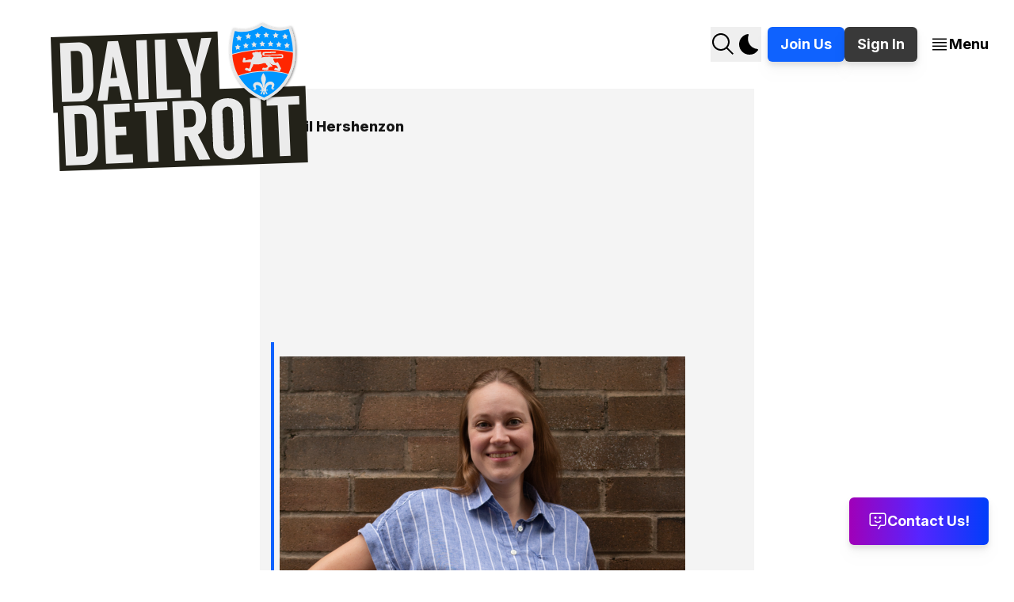

--- FILE ---
content_type: text/html; charset=utf-8
request_url: https://www.dailydetroit.com/tag/gail-hershenzon/
body_size: 16448
content:
<!DOCTYPE html>
<html class="not-ready" lang="en">

<head>
    <meta charset="utf-8">
    <meta name="viewport" content="width=device-width, initial-scale=1">
    <title>Gail Hershenzon - Daily Detroit</title>
    <link rel="stylesheet" href="https://www.dailydetroit.com/assets/css/index.css?v=bbbeaab2ec">

    <link rel="icon" href="https://www.dailydetroit.com/content/images/size/w256h256/2024/07/shield-icon-for-website.png" type="image/png">
    <link rel="canonical" href="https://www.dailydetroit.com/tag/gail-hershenzon/">
    <meta name="referrer" content="no-referrer-when-downgrade">
    
    <meta property="og:site_name" content="Daily Detroit">
    <meta property="og:type" content="website">
    <meta property="og:title" content="Gail Hershenzon - Daily Detroit">
    <meta property="og:url" content="https://www.dailydetroit.com/tag/gail-hershenzon/">
    <meta property="og:image" content="https://www.dailydetroit.com/content/images/size/w1200/2024/02/daily-detroit-top-logo-2.png">
    <meta property="article:publisher" content="https://www.facebook.com/thedailydetroit">
    <meta name="twitter:card" content="summary_large_image">
    <meta name="twitter:title" content="Gail Hershenzon - Daily Detroit">
    <meta name="twitter:url" content="https://www.dailydetroit.com/tag/gail-hershenzon/">
    <meta name="twitter:image" content="https://www.dailydetroit.com/content/images/size/w1200/2024/02/daily-detroit-top-logo-2.png">
    <meta property="og:image:width" content="1200">
    <meta property="og:image:height" content="756">
    
    <script type="application/ld+json">
{
    "@context": "https://schema.org",
    "@type": "Series",
    "publisher": {
        "@type": "Organization",
        "name": "Daily Detroit",
        "url": "https://www.dailydetroit.com/",
        "logo": {
            "@type": "ImageObject",
            "url": "https://www.dailydetroit.com/content/images/2024/07/daily-detroit-centered-shield-header-july.png"
        }
    },
    "url": "https://www.dailydetroit.com/tag/gail-hershenzon/",
    "name": "Gail Hershenzon",
    "mainEntityOfPage": "https://www.dailydetroit.com/tag/gail-hershenzon/"
}
    </script>

    <meta name="generator" content="Ghost 6.12">
    <link rel="alternate" type="application/rss+xml" title="Daily Detroit" href="https://www.dailydetroit.com/rss/">
    <script defer src="https://cdn.jsdelivr.net/ghost/portal@~2.56/umd/portal.min.js" data-i18n="true" data-ghost="https://www.dailydetroit.com/" data-key="0b46ac3db24b53b23af5ccb578" data-api="https://daily-detroit.ghost.io/ghost/api/content/" data-locale="en" crossorigin="anonymous"></script><style id="gh-members-styles">.gh-post-upgrade-cta-content,
.gh-post-upgrade-cta {
    display: flex;
    flex-direction: column;
    align-items: center;
    font-family: -apple-system, BlinkMacSystemFont, 'Segoe UI', Roboto, Oxygen, Ubuntu, Cantarell, 'Open Sans', 'Helvetica Neue', sans-serif;
    text-align: center;
    width: 100%;
    color: #ffffff;
    font-size: 16px;
}

.gh-post-upgrade-cta-content {
    border-radius: 8px;
    padding: 40px 4vw;
}

.gh-post-upgrade-cta h2 {
    color: #ffffff;
    font-size: 28px;
    letter-spacing: -0.2px;
    margin: 0;
    padding: 0;
}

.gh-post-upgrade-cta p {
    margin: 20px 0 0;
    padding: 0;
}

.gh-post-upgrade-cta small {
    font-size: 16px;
    letter-spacing: -0.2px;
}

.gh-post-upgrade-cta a {
    color: #ffffff;
    cursor: pointer;
    font-weight: 500;
    box-shadow: none;
    text-decoration: underline;
}

.gh-post-upgrade-cta a:hover {
    color: #ffffff;
    opacity: 0.8;
    box-shadow: none;
    text-decoration: underline;
}

.gh-post-upgrade-cta a.gh-btn {
    display: block;
    background: #ffffff;
    text-decoration: none;
    margin: 28px 0 0;
    padding: 8px 18px;
    border-radius: 4px;
    font-size: 16px;
    font-weight: 600;
}

.gh-post-upgrade-cta a.gh-btn:hover {
    opacity: 0.92;
}</style>
    <script defer src="https://cdn.jsdelivr.net/ghost/sodo-search@~1.8/umd/sodo-search.min.js" data-key="0b46ac3db24b53b23af5ccb578" data-styles="https://cdn.jsdelivr.net/ghost/sodo-search@~1.8/umd/main.css" data-sodo-search="https://daily-detroit.ghost.io/" data-locale="en" crossorigin="anonymous"></script>
    
    <link href="https://www.dailydetroit.com/webmentions/receive/" rel="webmention">
    <script defer src="/public/cards.min.js?v=bbbeaab2ec"></script>
    <link rel="stylesheet" type="text/css" href="/public/cards.min.css?v=bbbeaab2ec">
    <script defer src="/public/comment-counts.min.js?v=bbbeaab2ec" data-ghost-comments-counts-api="https://www.dailydetroit.com/members/api/comments/counts/"></script>
    <script defer src="/public/member-attribution.min.js?v=bbbeaab2ec"></script>
    <script defer src="/public/ghost-stats.min.js?v=bbbeaab2ec" data-stringify-payload="false" data-datasource="analytics_events" data-storage="localStorage" data-host="https://www.dailydetroit.com/.ghost/analytics/api/v1/page_hit"  tb_site_uuid="47f528d4-7214-4519-b2b2-26249e48460d" tb_post_uuid="undefined" tb_post_type="null" tb_member_uuid="undefined" tb_member_status="undefined"></script><style>:root {--ghost-accent-color: #3270B6;}</style>
    <!-- Google tag (gtag.js) -->
<script async src="https://www.googletagmanager.com/gtag/js?id=G-V8VHZ55X7N"></script>
<script>
  window.dataLayer = window.dataLayer || [];
  function gtag(){dataLayer.push(arguments);}
  gtag('js', new Date());

  gtag('config', 'G-V8VHZ55X7N');
</script>
<script defer src="https://cloud.umami.is/script.js" data-website-id="231f9913-37a6-4902-a47d-72c1fec5b343"></script>
</head>

<body class="duration-slow-02 ease-in-out transition-colors tag-template tag-gail-hershenzon">

    <div data-site-overlay-menu id="site-menu-overlay" class="-translate-y-[150%] transition-transform duration-slow-01 ease-in bg-light-background dark:bg-dark-background fixed top-0 bottom-0 left-0 right-0 overflow-y-auto z-[1100]">
        <div class="carbon-grid">
            <div class="col-span-full">
                <div class="flex items-center justify-between py-8 w-full">
                    <button data-close-site-overlay-menu id="btn-site-menu-overlay-close" aria-label="Close this menu">
                        <svg class="icon--close large-icon fill-black dark:fill-white" xmlns="http://www.w3.org/2000/svg" viewBox="0 0 32 32">
                            <polygon points="17.4141 16 24 9.4141 22.5859 8 16 14.5859 9.4143 8 8 9.4141 14.5859 16 8 22.5859 9.4143 24 16 17.4141 22.5859 24 24 22.5859 17.4141 16"/>
                        </svg>
                    </button>

                    <div class="gap-3 flex">
                        <button aria-label="Search this site" data-ghost-search>
    <svg id="icon--search" class="large-icon fill-black dark:fill-white" xmlns="http://www.w3.org/2000/svg" viewBox="0 0 32 32">
        <g transform="translate(0,0)">
            <path d="M29,27.5859l-7.5521-7.5521a11.0177,11.0177,0,1,0-1.4141,1.4141L27.5859,29ZM4,13a9,9,0,1,1,9,9A9.01,9.01,0,0,1,4,13Z"/>
        </g>
    </svg>
</button>
<button data-toggle-site-theme class="mr-3" aria-label="Change color theme">
    <svg id="icon--sun-filled" class="hidden dark:block large-icon fill-white" xmlns="http://www.w3.org/2000/svg" viewBox="0 0 32 32">
        <rect x="15" y="2" width="2" height="5"/>
        <rect x="21.6675" y="6.8536" width="4.958" height="1.9998" transform="translate(1.5191 19.3744) rotate(-45)"/>
        <rect x="25" y="15" width="5" height="2"/>
        <rect x="23.1466" y="21.6675" width="1.9998" height="4.958" transform="translate(-10.0018 24.1465) rotate(-45)"/>
        <rect x="15" y="25" width="2" height="5"/>
        <rect x="5.3745" y="23.1466" width="4.958" height="1.9998" transform="translate(-14.7739 12.6256) rotate(-45)"/>
        <rect x="2" y="15" width="5" height="2"/>
        <rect x="6.8536" y="5.3745" width="1.9998" height="4.958" transform="translate(-3.253 7.8535) rotate(-45)"/>
        <path d="M16,10a6,6,0,1,0,6,6,6,6,0,0,0-6-6Z"/>
    </svg>
    <svg id="icon--moon-filled" class="block dark:hidden fill-black large-icon" xmlns="http://www.w3.org/2000/svg" viewBox="0 0 32 32">
        <path d="M14.98,3a1.0024,1.0024,0,0,0-.1746.0156A13.0959,13.0959,0,0,0,16.63,28.9973c.1641.006.3282,0,.4909,0a13.0724,13.0724,0,0,0,10.702-5.5556,1.0094,1.0094,0,0,0-.7833-1.5644A13.08,13.08,0,0,1,15.8892,4.38,1.0149,1.0149,0,0,0,14.98,3Z"/>
    </svg>
</button>
    <a href="https://www.patreon.com/dailydetroit" rel="noreferrer" class="btn btn-small btn-primary">
        <span>Join Us</span>
    </a>
        <a href="#/portal/signin" data-portal="signin" class="btn btn-small btn-secondary">
            <span>Sign In</span>
        </a>
                    </div>
                </div>
            </div>
        </div>
        <div class="container-lg homepage-typography flex flex-col gap-7 mb-7">
            <div class="flex flex-col gap-7">
    <div class="flex flex-row gap-5 md:gap-7 items-end flex-wrap">
    <a class="!text-light-text-primary dark:!text-dark-text-primary standout-text link-themed" href="https://www.dailydetroit.com/about/">
        <span>About</span>
    </a>
    <a class="!text-light-text-primary dark:!text-dark-text-primary standout-text link-themed" href="https://www.dailydetroit.com/podcast/">
        <span>Podcast</span>
    </a>
    <a class="!text-light-text-primary dark:!text-dark-text-primary standout-text link-themed" href="https://www.dailydetroit.com/newsletter/">
        <span>Newsletter</span>
    </a>
    <a class="!text-light-text-primary dark:!text-dark-text-primary standout-text link-themed" href="https://www.dailydetroit.com/contributors/">
        <span>Contributors</span>
    </a>
    <a class="!text-light-text-primary dark:!text-dark-text-primary standout-text link-themed" href="https://www.dailydetroit.com/support/">
        <span>Support</span>
    </a>
    <a class="!text-light-text-primary dark:!text-dark-text-primary standout-text link-themed" href="https://www.patreon.com/dailydetroit" rel="noreferrer">
        <span>Join Us</span>
    </a>
</div>


    <div class="flex flex-row gap-5 flex-wrap items-center">
    <a class="flex gap-3 items-center !text-black dark:!text-white" href="https://lnk.to/dailydetroitonapple" rel="noreferrer">
        <svg class="icon--apple-podcasts fill-[#7335d5] large-icon" xmlns="http://www.w3.org/2000/svg" viewBox="0 0 32 32">
            <path fill-rule="evenodd" clip-rule="evenodd" d="M27.528 24.8C27.296 25.392 26.76 26.224 25.992 26.816C25.552 27.152 25.024 27.48 24.304 27.696C23.536 27.928 22.584 28 21.4 28H10.6C9.416 28 8.472 27.92 7.696 27.696C6.976 27.48 6.448 27.16 6.008 26.816C5.248 26.232 4.704 25.392 4.472 24.8C4.008 23.608 4 22.256 4 21.4V10.6C4 9.744 4.008 8.392 4.472 7.2C4.704 6.608 5.24 5.776 6.008 5.184C6.448 4.848 6.976 4.52 7.696 4.304C8.472 4.08 9.416 4 10.6 4H21.4C22.584 4 23.528 4.08 24.304 4.304C25.024 4.52 25.552 4.84 25.992 5.184C26.752 5.768 27.296 6.608 27.528 7.2C28 8.392 28 9.752 28 10.6V21.4C28 22.256 27.992 23.608 27.528 24.8ZM18.056 18.488C18.024 18.2 17.928 17.992 17.736 17.8C17.376 17.424 16.744 17.176 16 17.176C15.256 17.176 14.624 17.416 14.264 17.8C14.08 18 13.976 18.2 13.944 18.488C13.8802 19.0459 13.9197 19.5244 13.9833 20.2954L13.984 20.304C14.048 21.04 14.168 22.024 14.32 23.016C14.432 23.728 14.52 24.112 14.6 24.384C14.736 24.832 15.224 25.216 16 25.216C16.776 25.216 17.272 24.824 17.4 24.384C17.48 24.112 17.568 23.728 17.68 23.016C17.832 22.016 17.952 21.04 18.016 20.304C18.088 19.528 18.12 19.048 18.056 18.488ZM16 16.376C17.088 16.376 17.968 15.496 17.968 14.408C17.968 13.328 17.088 12.44 16 12.44C14.912 12.44 14.032 13.32 14.032 14.408C14.032 15.496 14.912 16.376 16 16.376ZM15.976 6.656C11.384 6.672 7.62401 10.4 7.56001 14.992C7.51201 18.712 9.88801 21.896 13.208 23.064C13.288 23.096 13.368 23.024 13.36 22.944C13.3467 22.848 13.3325 22.752 13.3182 22.656C13.2898 22.464 13.2613 22.272 13.24 22.08C13.224 21.976 13.16 21.896 13.072 21.848C10.448 20.704 8.61601 18.072 8.64801 15.024C8.68801 11.024 11.952 7.768 15.944 7.736C20.032 7.704 23.368 11.016 23.368 15.096C23.368 18.112 21.544 20.704 18.944 21.848C18.848 21.888 18.784 21.976 18.776 22.08L18.656 22.944C18.64 23.032 18.728 23.096 18.808 23.064C22.096 21.912 24.456 18.776 24.456 15.096C24.44 10.44 20.64 6.648 15.976 6.656ZM10.352 15.032C10.392 12.04 12.792 9.568 15.784 9.456C19 9.328 21.664 11.912 21.656 15.096C21.656 17.032 20.672 18.752 19.184 19.768C19.104 19.824 19 19.76 19.008 19.672C19.024 19.328 19.032 19.024 19.016 18.712C19.016 18.608 19.056 18.512 19.128 18.44C20.016 17.6 20.576 16.416 20.576 15.104C20.576 12.528 18.432 10.432 15.824 10.536C13.424 10.632 11.496 12.584 11.432 14.984C11.4 16.344 11.96 17.576 12.88 18.44C12.96 18.512 13 18.608 12.992 18.712C12.976 19.032 12.976 19.336 13 19.68C13 19.768 12.896 19.824 12.824 19.776C11.312 18.744 10.328 17 10.352 15.032Z"/>
        </svg>
        <span class="hidden lg:block font-medium">Apple Podcasts</span>
    </a>
    <a class="flex gap-3 items-center !text-black dark:!text-white" href="https://lnk.to/dailydetroitonspotify" rel="noreferrer">
        <svg class="icon--spotify fill-[#1db954] large-icon" xmlns="http://www.w3.org/2000/svg" viewBox="0 0 32 32">
            <path d="M16.4761 4.00965C9.85348 3.74641 4.27179 8.90144 4.00965 15.524C3.74641 22.1466 8.90254 27.7272 15.524 27.9904C22.1466 28.2536 27.7272 23.0986 27.9904 16.4761C28.2526 9.85348 23.0975 4.27179 16.4761 4.00965ZM21.5411 21.5883C21.392 21.8515 21.1013 21.9832 20.8183 21.9437C20.7317 21.9316 20.645 21.9031 20.5639 21.857C18.9779 20.9543 17.2493 20.3665 15.4264 20.1098C13.6035 19.8531 11.7795 19.942 10.0059 20.3731C9.62095 20.4662 9.23378 20.2304 9.14055 19.8455C9.04732 19.4605 9.28313 19.0733 9.66812 18.9801C11.6183 18.5063 13.6232 18.4086 15.626 18.6905C17.6288 18.9724 19.5285 19.6184 21.2735 20.6111C21.6168 20.8074 21.7375 21.2439 21.5422 21.5883H21.5411ZM23.1183 18.4382C22.8738 18.8901 22.3078 19.0591 21.8559 18.8145C20.0001 17.8109 17.9908 17.1517 15.8838 16.8555C13.7768 16.5594 11.6643 16.6395 9.6034 17.0925C9.49153 17.1166 9.38075 17.121 9.27327 17.1056C8.89925 17.0529 8.57898 16.7744 8.49343 16.3828C8.38265 15.8805 8.70073 15.3836 9.20307 15.2728C11.4811 14.7716 13.8163 14.6828 16.1437 15.0096C18.4701 15.3365 20.6911 16.0648 22.7422 17.1747C23.1951 17.4193 23.3629 17.9842 23.1183 18.4371V18.4382ZM24.8667 14.8879C24.6364 15.331 24.1571 15.5602 23.6898 15.4944C23.5636 15.4768 23.4397 15.4373 23.3202 15.376C21.1595 14.2517 18.832 13.5092 16.4026 13.168C13.9732 12.827 11.5305 12.8994 9.14384 13.3841C8.52305 13.5103 7.9187 13.1088 7.79257 12.4891C7.66643 11.8683 8.06787 11.264 8.68757 11.1378C11.3309 10.6015 14.0334 10.5214 16.7217 10.8987C19.4101 11.2761 21.9853 12.0987 24.3786 13.3436C24.9402 13.6353 25.1584 14.3274 24.8667 14.889V14.8879Z"/>
        </svg>
        <span class="hidden lg:block font-medium">Spotify</span>
    </a>
    <a class="flex gap-3 items-center !text-black dark:!text-white" href="https://lnk.to/dailydetroitonyoutubemusic" rel="noreferrer">
        <svg class="icon--youtube-music fill-[#ff0000] large-icon" xmlns="http://www.w3.org/2000/svg" viewBox="0 0 32 32">
            <path d="M29.41,9.26a3.5,3.5,0,0,0-2.47-2.47C24.76,6.2,16,6.2,16,6.2s-8.76,0-10.94.59A3.5,3.5,0,0,0,2.59,9.26,36.13,36.13,0,0,0,2,16a36.13,36.13,0,0,0,.59,6.74,3.5,3.5,0,0,0,2.47,2.47C7.24,25.8,16,25.8,16,25.8s8.76,0,10.94-.59a3.5,3.5,0,0,0,2.47-2.47A36.13,36.13,0,0,0,30,16,36.13,36.13,0,0,0,29.41,9.26ZM13.2,20.2V11.8L20.47,16Z"/>
        </svg>
        <span class="hidden lg:block font-medium">YouTube Music</span>
    </a>
    <a class="flex gap-3 items-center !text-black dark:!text-white" href="https://lnk.to/dailydetroitonovercast" rel="noreferrer">
        <svg class="icon--overcast fill-[#fc7e0f] large-icon" xmlns="http://www.w3.org/2000/svg" viewBox="0 0 32 32">
            <path fill-rule="evenodd" clip-rule="evenodd" d="M16 28C9.3499 28 4 22.6501 4 16C4 9.3499 9.3499 4 16 4C22.6501 4 28 9.3499 28 16C28 22.6501 22.6501 28 16 28ZM16 23.2501L16.9 22.3501L16 18.9001L15.1 22.3501L16 23.2501ZM14.8501 23.2L14.4001 24.9001L15.4501 23.8501L14.8501 23.2ZM17.1499 23.2L16.5499 23.8L17.5999 24.85L17.1499 23.2ZM18.0001 26.2999L16 24.3001L13.9999 26.2999C14.65 26.4001 15.3001 26.5 16 26.5C16.6999 26.5 17.35 26.4499 18.0001 26.2999ZM16 5.5C10.2001 5.5 5.5 10.2001 5.5 16C5.5 20.5999 8.4499 24.4999 12.55 25.9L14.8 17.5501C14.2999 17.2 13.9999 16.6 13.9999 15.9499C13.9999 14.8501 14.8999 13.9501 16 13.9501C17.1001 13.9501 18.0001 14.8501 18.0001 15.9499C18.0001 16.6 17.7001 17.1499 17.2 17.5501L19.45 25.9C23.5501 24.4999 26.5 20.5999 26.5 16C26.5 10.2001 21.7999 5.5 16 5.5ZM22.8499 21.1999C22.6 21.4999 22.15 21.6001 21.7999 21.3499C21.4501 21.1 21.4 20.65 21.6499 20.35C21.6499 20.35 22.9999 18.55 22.9999 16C22.9999 13.45 21.6499 11.65 21.6499 11.65C21.4 11.35 21.4501 10.9 21.7999 10.6501C22.15 10.3999 22.6 10.5001 22.8499 10.8001C22.9501 10.9 24.4999 12.9499 24.4999 16C24.4999 19.0501 22.9501 21.1 22.8499 21.1999ZM19.2001 19.2499C18.9001 18.9499 18.9499 18.4 19.2499 18.1C19.2499 18.1 19.9999 17.2999 19.9999 16C19.9999 14.7001 19.2499 13.9501 19.2499 13.9C18.9499 13.6 18.9499 13.0999 19.2001 12.7501C19.5001 12.4 19.9501 12.4 20.2501 12.7C20.2999 12.7501 21.4999 13.9999 21.4999 16C21.4999 18.0001 20.2999 19.2499 20.2501 19.3C19.9501 19.6 19.5001 19.5499 19.2001 19.2499ZM12.7999 19.2499C12.4999 19.5499 12.0499 19.6 11.7499 19.3C11.7001 19.2001 10.5001 18.0001 10.5001 16C10.5001 13.9999 11.7001 12.7999 11.7499 12.7C12.0499 12.4 12.55 12.4 12.7999 12.7501C13.0999 13.0501 13.0501 13.6 12.7501 13.9C12.7501 13.9501 12.0001 14.7001 12.0001 16C12.0001 17.2999 12.7501 18.1 12.7501 18.1C13.0501 18.4 13.0999 18.9001 12.7999 19.2499ZM10.2001 21.3499C9.85 21.6001 9.4 21.4999 9.1501 21.1999C9.0499 21.1 7.5001 19.0501 7.5001 16C7.5001 12.9499 9.0499 10.9 9.1501 10.8001C9.4 10.5001 9.85 10.3999 10.2001 10.6501C10.5499 10.9 10.6 11.35 10.3501 11.65C10.3501 11.65 9.0001 13.45 9.0001 16C9.0001 18.55 10.3501 20.35 10.3501 20.35C10.6 20.65 10.5001 21.1 10.2001 21.3499Z"/>
        </svg>
        <span class="hidden lg:block font-medium">Overcast</span>
    </a>
    <a class="flex gap-3 items-center !text-black dark:!text-white" href="https://lnk.to/dailydetroitonpocketcasts" rel="noreferrer">
        <svg class="icon--pocket-casts fill-[#f43e3e] large-icon" xmlns="http://www.w3.org/2000/svg" viewBox="0 0 32 32">
            <path fill-rule="evenodd" clip-rule="evenodd" d="M16 28C22.6277 28 28 22.6277 28 16C28 9.37225 22.6277 4 16 4C9.37225 4 4 9.37225 4 16C4 22.6277 9.37225 28 16 28ZM16 6.667C10.8452 6.667 6.667 10.8452 6.667 16C6.667 21.1548 10.8452 25.333 16 25.333V23.0005C14.6156 23.0005 13.2623 22.59 12.1112 21.8209C10.9601 21.0518 10.063 19.9586 9.53315 18.6796C9.00333 17.4006 8.86467 15.9932 9.13469 14.6354C9.40472 13.2776 10.0713 12.0304 11.0502 11.0514C12.029 10.0725 13.2762 9.40576 14.634 9.13559C15.9917 8.86542 17.3991 9.00393 18.6782 9.53361C19.9572 10.0633 21.0505 10.9603 21.8197 12.1114C22.5889 13.2624 22.9996 14.6156 22.9998 16H25.333C25.333 10.8445 21.1548 6.667 16 6.667ZM10.3997 16C10.3997 17.4853 10.9898 18.9097 12.04 19.96C13.0903 21.0102 14.5147 21.6002 16 21.6002V19.564C15.2953 19.5639 14.6065 19.3548 14.0206 18.9632C13.4348 18.5716 12.9782 18.0151 12.7086 17.364C12.439 16.7129 12.3685 15.9965 12.506 15.3054C12.6435 14.6143 12.9829 13.9794 13.4812 13.4812C13.9794 12.9829 14.6143 12.6435 15.3054 12.506C15.9965 12.3685 16.7129 12.439 17.364 12.7086C18.0151 12.9782 18.5716 13.4348 18.9632 14.0206C19.3548 14.6065 19.5639 15.2953 19.564 16H21.6002C21.6002 14.5147 21.0102 13.0903 19.96 12.04C18.9097 10.9898 17.4853 10.3997 16 10.3997C14.5147 10.3997 13.0903 10.9898 12.04 12.04C10.9898 13.0903 10.3997 14.5147 10.3997 16Z"/>
        </svg>
        <span class="hidden lg:block font-medium">Pocket Casts</span>
    </a>
</div>
</div>

            <div class="grid grid-cols-1 md:grid-cols-2 gap-5">
                        <div class="relative p-9">
            <a href="/tag/arts-and-entertainment/" class="overflow-hidden block absolute inset-0 before:absolute before:inset-0 before:bg-black before:opacity-50 before:content-['']">
                <img srcset="https://images.unsplash.com/photo-1513106580091-1d82408b8cd6?crop&#x3D;entropy&amp;cs&#x3D;tinysrgb&amp;fit&#x3D;max&amp;fm&#x3D;jpg&amp;ixid&#x3D;M3wxMTc3M3wwfDF8c2VhcmNofDI0fHxmb3glMjB0aGVhdHJlfGVufDB8fHx8MTczNzkyNzA1NHww&amp;ixlib&#x3D;rb-4.0.3&amp;q&#x3D;80&amp;w&#x3D;300 300w,
                            https://images.unsplash.com/photo-1513106580091-1d82408b8cd6?crop&#x3D;entropy&amp;cs&#x3D;tinysrgb&amp;fit&#x3D;max&amp;fm&#x3D;jpg&amp;ixid&#x3D;M3wxMTc3M3wwfDF8c2VhcmNofDI0fHxmb3glMjB0aGVhdHJlfGVufDB8fHx8MTczNzkyNzA1NHww&amp;ixlib&#x3D;rb-4.0.3&amp;q&#x3D;80&amp;w&#x3D;720 720w,
                            https://images.unsplash.com/photo-1513106580091-1d82408b8cd6?crop&#x3D;entropy&amp;cs&#x3D;tinysrgb&amp;fit&#x3D;max&amp;fm&#x3D;jpg&amp;ixid&#x3D;M3wxMTc3M3wwfDF8c2VhcmNofDI0fHxmb3glMjB0aGVhdHJlfGVufDB8fHx8MTczNzkyNzA1NHww&amp;ixlib&#x3D;rb-4.0.3&amp;q&#x3D;80&amp;w&#x3D;960 960w,
                            https://images.unsplash.com/photo-1513106580091-1d82408b8cd6?crop&#x3D;entropy&amp;cs&#x3D;tinysrgb&amp;fit&#x3D;max&amp;fm&#x3D;jpg&amp;ixid&#x3D;M3wxMTc3M3wwfDF8c2VhcmNofDI0fHxmb3glMjB0aGVhdHJlfGVufDB8fHx8MTczNzkyNzA1NHww&amp;ixlib&#x3D;rb-4.0.3&amp;q&#x3D;80&amp;w&#x3D;1200 1200w,
                            https://images.unsplash.com/photo-1513106580091-1d82408b8cd6?crop&#x3D;entropy&amp;cs&#x3D;tinysrgb&amp;fit&#x3D;max&amp;fm&#x3D;jpg&amp;ixid&#x3D;M3wxMTc3M3wwfDF8c2VhcmNofDI0fHxmb3glMjB0aGVhdHJlfGVufDB8fHx8MTczNzkyNzA1NHww&amp;ixlib&#x3D;rb-4.0.3&amp;q&#x3D;80&amp;w&#x3D;2000 2000w"
                    sizes="100vw"
                    class="object-cover object-center w-full h-full"
                    src="https://images.unsplash.com/photo-1513106580091-1d82408b8cd6?crop&#x3D;entropy&amp;cs&#x3D;tinysrgb&amp;fit&#x3D;max&amp;fm&#x3D;jpg&amp;ixid&#x3D;M3wxMTc3M3wwfDF8c2VhcmNofDI0fHxmb3glMjB0aGVhdHJlfGVufDB8fHx8MTczNzkyNzA1NHww&amp;ixlib&#x3D;rb-4.0.3&amp;q&#x3D;80&amp;w&#x3D;1200"
                    alt="Image for tag Arts and Entertainment."
                >
            </a>
            <a href="/tag/arts-and-entertainment/" class="relative text-lg !font-bold xl:text-xl !decoration-dark-link-text !text-white">Arts and Entertainment</a>
        </div>
        <div class="relative p-9">
            <a href="/tag/automotive/" class="overflow-hidden block absolute inset-0 before:absolute before:inset-0 before:bg-black before:opacity-50 before:content-['']">
                <img srcset="/content/images/size/w300/2025/01/51799555566_afd4ceab0a_b.jpg 300w,
                            /content/images/size/w720/2025/01/51799555566_afd4ceab0a_b.jpg 720w,
                            /content/images/size/w960/2025/01/51799555566_afd4ceab0a_b.jpg 960w,
                            /content/images/size/w1200/2025/01/51799555566_afd4ceab0a_b.jpg 1200w,
                            /content/images/size/w2000/2025/01/51799555566_afd4ceab0a_b.jpg 2000w"
                    sizes="100vw"
                    class="object-cover object-center w-full h-full"
                    src="/content/images/size/w1200/2025/01/51799555566_afd4ceab0a_b.jpg"
                    alt="Image for tag Automotive."
                >
            </a>
            <a href="/tag/automotive/" class="relative text-lg !font-bold xl:text-xl !decoration-dark-link-text !text-white">Automotive</a>
        </div>
        <div class="relative p-9">
            <a href="/tag/business/" class="overflow-hidden block absolute inset-0 before:absolute before:inset-0 before:bg-black before:opacity-50 before:content-['']">
                <img srcset="https://images.unsplash.com/photo-1730137568296-a25fd5a3bc84?crop&#x3D;entropy&amp;cs&#x3D;tinysrgb&amp;fit&#x3D;max&amp;fm&#x3D;jpg&amp;ixid&#x3D;M3wxMTc3M3wwfDF8c2VhcmNofDc2fHxkZXRyb2l0JTIwc2t5bGluZXxlbnwwfHx8fDE3Mzc5MjY1ODV8MA&amp;ixlib&#x3D;rb-4.0.3&amp;q&#x3D;80&amp;w&#x3D;300 300w,
                            https://images.unsplash.com/photo-1730137568296-a25fd5a3bc84?crop&#x3D;entropy&amp;cs&#x3D;tinysrgb&amp;fit&#x3D;max&amp;fm&#x3D;jpg&amp;ixid&#x3D;M3wxMTc3M3wwfDF8c2VhcmNofDc2fHxkZXRyb2l0JTIwc2t5bGluZXxlbnwwfHx8fDE3Mzc5MjY1ODV8MA&amp;ixlib&#x3D;rb-4.0.3&amp;q&#x3D;80&amp;w&#x3D;720 720w,
                            https://images.unsplash.com/photo-1730137568296-a25fd5a3bc84?crop&#x3D;entropy&amp;cs&#x3D;tinysrgb&amp;fit&#x3D;max&amp;fm&#x3D;jpg&amp;ixid&#x3D;M3wxMTc3M3wwfDF8c2VhcmNofDc2fHxkZXRyb2l0JTIwc2t5bGluZXxlbnwwfHx8fDE3Mzc5MjY1ODV8MA&amp;ixlib&#x3D;rb-4.0.3&amp;q&#x3D;80&amp;w&#x3D;960 960w,
                            https://images.unsplash.com/photo-1730137568296-a25fd5a3bc84?crop&#x3D;entropy&amp;cs&#x3D;tinysrgb&amp;fit&#x3D;max&amp;fm&#x3D;jpg&amp;ixid&#x3D;M3wxMTc3M3wwfDF8c2VhcmNofDc2fHxkZXRyb2l0JTIwc2t5bGluZXxlbnwwfHx8fDE3Mzc5MjY1ODV8MA&amp;ixlib&#x3D;rb-4.0.3&amp;q&#x3D;80&amp;w&#x3D;1200 1200w,
                            https://images.unsplash.com/photo-1730137568296-a25fd5a3bc84?crop&#x3D;entropy&amp;cs&#x3D;tinysrgb&amp;fit&#x3D;max&amp;fm&#x3D;jpg&amp;ixid&#x3D;M3wxMTc3M3wwfDF8c2VhcmNofDc2fHxkZXRyb2l0JTIwc2t5bGluZXxlbnwwfHx8fDE3Mzc5MjY1ODV8MA&amp;ixlib&#x3D;rb-4.0.3&amp;q&#x3D;80&amp;w&#x3D;2000 2000w"
                    sizes="100vw"
                    class="object-cover object-center w-full h-full"
                    src="https://images.unsplash.com/photo-1730137568296-a25fd5a3bc84?crop&#x3D;entropy&amp;cs&#x3D;tinysrgb&amp;fit&#x3D;max&amp;fm&#x3D;jpg&amp;ixid&#x3D;M3wxMTc3M3wwfDF8c2VhcmNofDc2fHxkZXRyb2l0JTIwc2t5bGluZXxlbnwwfHx8fDE3Mzc5MjY1ODV8MA&amp;ixlib&#x3D;rb-4.0.3&amp;q&#x3D;80&amp;w&#x3D;1200"
                    alt="Image for tag Business."
                >
            </a>
            <a href="/tag/business/" class="relative text-lg !font-bold xl:text-xl !decoration-dark-link-text !text-white">Business</a>
        </div>
        <div class="relative p-9">
            <a href="/tag/food-and-drink/" class="overflow-hidden block absolute inset-0 before:absolute before:inset-0 before:bg-black before:opacity-50 before:content-['']">
                <img srcset="/content/images/size/w300/2025/01/Detroit-style_pizza_corner.jpg 300w,
                            /content/images/size/w720/2025/01/Detroit-style_pizza_corner.jpg 720w,
                            /content/images/size/w960/2025/01/Detroit-style_pizza_corner.jpg 960w,
                            /content/images/size/w1200/2025/01/Detroit-style_pizza_corner.jpg 1200w,
                            /content/images/size/w2000/2025/01/Detroit-style_pizza_corner.jpg 2000w"
                    sizes="100vw"
                    class="object-cover object-center w-full h-full"
                    src="/content/images/size/w1200/2025/01/Detroit-style_pizza_corner.jpg"
                    alt="Image for tag Food and Drink."
                >
            </a>
            <a href="/tag/food-and-drink/" class="relative text-lg !font-bold xl:text-xl !decoration-dark-link-text !text-white">Food and Drink</a>
        </div>
        <div class="relative p-9">
            <a href="/tag/politics-and-policy/" class="overflow-hidden block absolute inset-0 before:absolute before:inset-0 before:bg-black before:opacity-50 before:content-['']">
                <img srcset="https://images.unsplash.com/photo-1565475266382-7870244b60f9?crop&#x3D;entropy&amp;cs&#x3D;tinysrgb&amp;fit&#x3D;max&amp;fm&#x3D;jpg&amp;ixid&#x3D;M3wxMTc3M3wwfDF8c2VhcmNofDM3fHxsYW5zaW5nfGVufDB8fHx8MTczNzkyNjg0MXww&amp;ixlib&#x3D;rb-4.0.3&amp;q&#x3D;80&amp;w&#x3D;300 300w,
                            https://images.unsplash.com/photo-1565475266382-7870244b60f9?crop&#x3D;entropy&amp;cs&#x3D;tinysrgb&amp;fit&#x3D;max&amp;fm&#x3D;jpg&amp;ixid&#x3D;M3wxMTc3M3wwfDF8c2VhcmNofDM3fHxsYW5zaW5nfGVufDB8fHx8MTczNzkyNjg0MXww&amp;ixlib&#x3D;rb-4.0.3&amp;q&#x3D;80&amp;w&#x3D;720 720w,
                            https://images.unsplash.com/photo-1565475266382-7870244b60f9?crop&#x3D;entropy&amp;cs&#x3D;tinysrgb&amp;fit&#x3D;max&amp;fm&#x3D;jpg&amp;ixid&#x3D;M3wxMTc3M3wwfDF8c2VhcmNofDM3fHxsYW5zaW5nfGVufDB8fHx8MTczNzkyNjg0MXww&amp;ixlib&#x3D;rb-4.0.3&amp;q&#x3D;80&amp;w&#x3D;960 960w,
                            https://images.unsplash.com/photo-1565475266382-7870244b60f9?crop&#x3D;entropy&amp;cs&#x3D;tinysrgb&amp;fit&#x3D;max&amp;fm&#x3D;jpg&amp;ixid&#x3D;M3wxMTc3M3wwfDF8c2VhcmNofDM3fHxsYW5zaW5nfGVufDB8fHx8MTczNzkyNjg0MXww&amp;ixlib&#x3D;rb-4.0.3&amp;q&#x3D;80&amp;w&#x3D;1200 1200w,
                            https://images.unsplash.com/photo-1565475266382-7870244b60f9?crop&#x3D;entropy&amp;cs&#x3D;tinysrgb&amp;fit&#x3D;max&amp;fm&#x3D;jpg&amp;ixid&#x3D;M3wxMTc3M3wwfDF8c2VhcmNofDM3fHxsYW5zaW5nfGVufDB8fHx8MTczNzkyNjg0MXww&amp;ixlib&#x3D;rb-4.0.3&amp;q&#x3D;80&amp;w&#x3D;2000 2000w"
                    sizes="100vw"
                    class="object-cover object-center w-full h-full"
                    src="https://images.unsplash.com/photo-1565475266382-7870244b60f9?crop&#x3D;entropy&amp;cs&#x3D;tinysrgb&amp;fit&#x3D;max&amp;fm&#x3D;jpg&amp;ixid&#x3D;M3wxMTc3M3wwfDF8c2VhcmNofDM3fHxsYW5zaW5nfGVufDB8fHx8MTczNzkyNjg0MXww&amp;ixlib&#x3D;rb-4.0.3&amp;q&#x3D;80&amp;w&#x3D;1200"
                    alt="Image for tag Politics and Policy."
                >
            </a>
            <a href="/tag/politics-and-policy/" class="relative text-lg !font-bold xl:text-xl !decoration-dark-link-text !text-white">Politics and Policy</a>
        </div>
        <div class="relative p-9">
            <a href="/tag/real-estate-and-development/" class="overflow-hidden block absolute inset-0 before:absolute before:inset-0 before:bg-black before:opacity-50 before:content-['']">
                <img srcset="/content/images/size/w300/2025/01/downtown-detroit-midtown_-_1.jpeg 300w,
                            /content/images/size/w720/2025/01/downtown-detroit-midtown_-_1.jpeg 720w,
                            /content/images/size/w960/2025/01/downtown-detroit-midtown_-_1.jpeg 960w,
                            /content/images/size/w1200/2025/01/downtown-detroit-midtown_-_1.jpeg 1200w,
                            /content/images/size/w2000/2025/01/downtown-detroit-midtown_-_1.jpeg 2000w"
                    sizes="100vw"
                    class="object-cover object-center w-full h-full"
                    src="/content/images/size/w1200/2025/01/downtown-detroit-midtown_-_1.jpeg"
                    alt="Image for tag Real Estate and Development."
                >
            </a>
            <a href="/tag/real-estate-and-development/" class="relative text-lg !font-bold xl:text-xl !decoration-dark-link-text !text-white">Real Estate and Development</a>
        </div>
        <div class="relative p-9">
            <a href="/tag/technology/" class="overflow-hidden block absolute inset-0 before:absolute before:inset-0 before:bg-black before:opacity-50 before:content-['']">
                <img srcset="https://images.unsplash.com/photo-1455165814004-1126a7199f9b?crop&#x3D;entropy&amp;cs&#x3D;tinysrgb&amp;fit&#x3D;max&amp;fm&#x3D;jpg&amp;ixid&#x3D;M3wxMTc3M3wwfDF8c2VhcmNofDM5fHx0ZWNobm9sb2d5fGVufDB8fHx8MTczNzkyNjQ1M3ww&amp;ixlib&#x3D;rb-4.0.3&amp;q&#x3D;80&amp;w&#x3D;300 300w,
                            https://images.unsplash.com/photo-1455165814004-1126a7199f9b?crop&#x3D;entropy&amp;cs&#x3D;tinysrgb&amp;fit&#x3D;max&amp;fm&#x3D;jpg&amp;ixid&#x3D;M3wxMTc3M3wwfDF8c2VhcmNofDM5fHx0ZWNobm9sb2d5fGVufDB8fHx8MTczNzkyNjQ1M3ww&amp;ixlib&#x3D;rb-4.0.3&amp;q&#x3D;80&amp;w&#x3D;720 720w,
                            https://images.unsplash.com/photo-1455165814004-1126a7199f9b?crop&#x3D;entropy&amp;cs&#x3D;tinysrgb&amp;fit&#x3D;max&amp;fm&#x3D;jpg&amp;ixid&#x3D;M3wxMTc3M3wwfDF8c2VhcmNofDM5fHx0ZWNobm9sb2d5fGVufDB8fHx8MTczNzkyNjQ1M3ww&amp;ixlib&#x3D;rb-4.0.3&amp;q&#x3D;80&amp;w&#x3D;960 960w,
                            https://images.unsplash.com/photo-1455165814004-1126a7199f9b?crop&#x3D;entropy&amp;cs&#x3D;tinysrgb&amp;fit&#x3D;max&amp;fm&#x3D;jpg&amp;ixid&#x3D;M3wxMTc3M3wwfDF8c2VhcmNofDM5fHx0ZWNobm9sb2d5fGVufDB8fHx8MTczNzkyNjQ1M3ww&amp;ixlib&#x3D;rb-4.0.3&amp;q&#x3D;80&amp;w&#x3D;1200 1200w,
                            https://images.unsplash.com/photo-1455165814004-1126a7199f9b?crop&#x3D;entropy&amp;cs&#x3D;tinysrgb&amp;fit&#x3D;max&amp;fm&#x3D;jpg&amp;ixid&#x3D;M3wxMTc3M3wwfDF8c2VhcmNofDM5fHx0ZWNobm9sb2d5fGVufDB8fHx8MTczNzkyNjQ1M3ww&amp;ixlib&#x3D;rb-4.0.3&amp;q&#x3D;80&amp;w&#x3D;2000 2000w"
                    sizes="100vw"
                    class="object-cover object-center w-full h-full"
                    src="https://images.unsplash.com/photo-1455165814004-1126a7199f9b?crop&#x3D;entropy&amp;cs&#x3D;tinysrgb&amp;fit&#x3D;max&amp;fm&#x3D;jpg&amp;ixid&#x3D;M3wxMTc3M3wwfDF8c2VhcmNofDM5fHx0ZWNobm9sb2d5fGVufDB8fHx8MTczNzkyNjQ1M3ww&amp;ixlib&#x3D;rb-4.0.3&amp;q&#x3D;80&amp;w&#x3D;1200"
                    alt="Image for tag Technology."
                >
            </a>
            <a href="/tag/technology/" class="relative text-lg !font-bold xl:text-xl !decoration-dark-link-text !text-white">Technology</a>
        </div>
        <div class="relative p-9">
            <a href="/tag/transit/" class="overflow-hidden block absolute inset-0 before:absolute before:inset-0 before:bg-black before:opacity-50 before:content-['']">
                <img srcset="/content/images/size/w300/2025/01/14223986033_94bbbb7068_b.jpg 300w,
                            /content/images/size/w720/2025/01/14223986033_94bbbb7068_b.jpg 720w,
                            /content/images/size/w960/2025/01/14223986033_94bbbb7068_b.jpg 960w,
                            /content/images/size/w1200/2025/01/14223986033_94bbbb7068_b.jpg 1200w,
                            /content/images/size/w2000/2025/01/14223986033_94bbbb7068_b.jpg 2000w"
                    sizes="100vw"
                    class="object-cover object-center w-full h-full"
                    src="/content/images/size/w1200/2025/01/14223986033_94bbbb7068_b.jpg"
                    alt="Image for tag Transit."
                >
            </a>
            <a href="/tag/transit/" class="relative text-lg !font-bold xl:text-xl !decoration-dark-link-text !text-white">Transit</a>
        </div>
            </div>

            <div class="flex flex-col gap-7">
    <div class="flex flex-row gap-5 flex-wrap items-center">
        <a class="flex gap-3 items-center !text-black dark:!text-white" href="https://www.instagram.com/dailydetroit/" rel="noreferrer">
            <svg class="icon--instagram fill-[#fd7e03] large-icon" xmlns="http://www.w3.org/2000/svg" viewBox="0 0 32 32">
                <circle cx="22.4056" cy="9.5944" r="1.44"/>
                <path d="M16,9.8378A6.1622,6.1622,0,1,0,22.1622,16,6.1622,6.1622,0,0,0,16,9.8378ZM16,20a4,4,0,1,1,4-4A4,4,0,0,1,16,20Z"/>
                <path d="M16,6.1622c3.2041,0,3.5837.0122,4.849.07a6.6418,6.6418,0,0,1,2.2283.4132,3.9748,3.9748,0,0,1,2.2774,2.2774,6.6418,6.6418,0,0,1,.4132,2.2283c.0577,1.2653.07,1.6449.07,4.849s-.0122,3.5837-.07,4.849a6.6418,6.6418,0,0,1-.4132,2.2283,3.9748,3.9748,0,0,1-2.2774,2.2774,6.6418,6.6418,0,0,1-2.2283.4132c-1.2652.0577-1.6446.07-4.849.07s-3.5838-.0122-4.849-.07a6.6418,6.6418,0,0,1-2.2283-.4132,3.9748,3.9748,0,0,1-2.2774-2.2774,6.6418,6.6418,0,0,1-.4132-2.2283c-.0577-1.2653-.07-1.6449-.07-4.849s.0122-3.5837.07-4.849a6.6418,6.6418,0,0,1,.4132-2.2283A3.9748,3.9748,0,0,1,8.9227,6.6453a6.6418,6.6418,0,0,1,2.2283-.4132c1.2653-.0577,1.6449-.07,4.849-.07M16,4c-3.259,0-3.6677.0138-4.9476.0722A8.8068,8.8068,0,0,0,8.14,4.63,6.1363,6.1363,0,0,0,4.63,8.14a8.8068,8.8068,0,0,0-.5578,2.9129C4.0138,12.3323,4,12.741,4,16s.0138,3.6677.0722,4.9476A8.8074,8.8074,0,0,0,4.63,23.8605a6.1363,6.1363,0,0,0,3.51,3.51,8.8068,8.8068,0,0,0,2.9129.5578C12.3323,27.9862,12.741,28,16,28s3.6677-.0138,4.9476-.0722a8.8074,8.8074,0,0,0,2.9129-.5578,6.1363,6.1363,0,0,0,3.51-3.51,8.8074,8.8074,0,0,0,.5578-2.9129C27.9862,19.6677,28,19.259,28,16s-.0138-3.6677-.0722-4.9476A8.8068,8.8068,0,0,0,27.37,8.14a6.1363,6.1363,0,0,0-3.51-3.5095,8.8074,8.8074,0,0,0-2.9129-.5578C19.6677,4.0138,19.259,4,16,4Z"/>
            </svg>
            <span class="hidden lg:block font-medium">Instagram</span>
        </a>
        <a class="flex gap-3 items-center !text-black dark:!text-white" href="https://www.facebook.com/thedailydetroit" rel="noreferrer">
            <svg class="icon--facebook fill-[#3f5d9a] large-icon" xmlns="http://www.w3.org/2000/svg" viewBox="0 0 32 32">
                <path d="M26.67,4H5.33A1.34,1.34,0,0,0,4,5.33V26.67A1.34,1.34,0,0,0,5.33,28H16.82V18.72H13.7V15.09h3.12V12.42c0-3.1,1.89-4.79,4.67-4.79.93,0,1.86,0,2.79.14V11H22.37c-1.51,0-1.8.72-1.8,1.77v2.31h3.6l-.47,3.63H20.57V28h6.1A1.34,1.34,0,0,0,28,26.67V5.33A1.34,1.34,0,0,0,26.67,4Z" transform="translate(0 0)"/>
            </svg>
            <span class="hidden lg:block font-medium">Facebook</span>
        </a>
        <a class="flex gap-3 items-center !text-black dark:!text-white" href="https://www.youtube.com/@DailyDetroit" rel="noreferrer">
            <svg class="icon--youtube fill-[#ff0000] large-icon" xmlns="http://www.w3.org/2000/svg" viewBox="0 0 32 32">
                <path d="M29.41,9.26a3.5,3.5,0,0,0-2.47-2.47C24.76,6.2,16,6.2,16,6.2s-8.76,0-10.94.59A3.5,3.5,0,0,0,2.59,9.26,36.13,36.13,0,0,0,2,16a36.13,36.13,0,0,0,.59,6.74,3.5,3.5,0,0,0,2.47,2.47C7.24,25.8,16,25.8,16,25.8s8.76,0,10.94-.59a3.5,3.5,0,0,0,2.47-2.47A36.13,36.13,0,0,0,30,16,36.13,36.13,0,0,0,29.41,9.26ZM13.2,20.2V11.8L20.47,16Z"/>
            </svg>
            <span class="hidden lg:block font-medium">YouTube</span>
        </a>
        <a class="flex gap-3 items-center !text-black dark:!text-white" href="https://www.threads.net/@dailydetroit" rel="noreferrer">
            <svg class="icon--threads fill-black dark:fill-white large-icon" xmlns="http://www.w3.org/2000/svg" viewBox="0 0 32 32">
                <path d="M15.714 28H15.707C12.126 27.976 9.373 26.795 7.523 24.491C5.878 22.44 5.028 19.586 5 16.01V15.993C5.03 12.414 5.879 9.563 7.525 7.511C9.373 5.205 12.128 4.024 15.708 4H15.722C18.468 4.02 20.765 4.725 22.548 6.098C24.225 7.388 25.406 9.228 26.057 11.565L24.017 12.134C22.913 8.174 20.119 6.15 15.713 6.119C12.803 6.141 10.603 7.055 9.173 8.836C7.835 10.504 7.144 12.914 7.117 16C7.144 19.086 7.835 21.496 9.174 23.164C10.604 24.947 12.805 25.862 15.714 25.881C18.337 25.861 20.072 25.25 21.514 23.836C23.161 22.223 23.132 20.243 22.604 19.038C22.294 18.328 21.731 17.738 20.97 17.288C20.778 18.64 20.348 19.734 19.686 20.56C18.8 21.662 17.546 22.264 15.956 22.35C14.754 22.415 13.595 22.132 12.697 21.549C11.634 20.86 11.012 19.809 10.945 18.585C10.88 17.395 11.353 16.3 12.275 15.503C13.155 14.743 14.394 14.296 15.858 14.212C16.8668 14.149 17.8795 14.1966 18.878 14.354C18.752 13.612 18.503 13.022 18.128 12.597C17.615 12.011 16.82 11.714 15.769 11.707H15.74C14.896 11.707 13.748 11.939 13.019 13.027L11.262 11.847C12.242 10.393 13.83 9.591 15.74 9.591H15.784C18.978 9.611 20.881 11.566 21.071 14.979C21.179 15.025 21.287 15.073 21.392 15.121C22.882 15.821 23.972 16.882 24.546 18.191C25.343 20.011 25.417 22.981 22.998 25.349C21.148 27.159 18.904 27.977 15.721 27.999L15.714 28ZM16.717 16.31C16.475 16.31 16.23 16.317 15.978 16.331C14.142 16.434 12.998 17.277 13.062 18.474C13.129 19.73 14.514 20.313 15.846 20.241C17.07 20.176 18.664 19.698 18.932 16.531C18.2036 16.3791 17.4611 16.305 16.717 16.31Z"/>
            </svg>
            <span class="hidden lg:block font-medium">Threads</span>
        </a>
        <a class="flex gap-3 items-center !text-black dark:!text-white" href="https://bsky.app/profile/dailydetroit.bsky.social" rel="noreferrer">
            <svg class="icon--bluesky fill-[#1559ad] large-icon" xmlns="http://www.w3.org/2000/svg" viewBox="0 0 32 32">
                <path d="M9.2023 6.42242C11.9538 8.48815 14.9133 12.6766 16 14.9242C17.0867 12.6767 20.0462 8.48815 22.7977 6.42238C24.7831 4.93193 28 3.77862 28 7.44846C28 8.18139 27.5798 13.6053 27.3333 14.486C26.4766 17.5474 23.3549 18.3282 20.578 17.8556C25.4319 18.6817 26.6666 21.418 24 24.1544C18.9355 29.3512 16.7209 22.8505 16.1534 21.1847C16.0494 20.8794 16.0007 20.7365 16 20.858C15.9993 20.7365 15.9506 20.8794 15.8466 21.1847C15.2791 22.8505 13.0645 29.3512 8.00001 24.1544C5.33335 21.418 6.56804 18.6817 11.422 17.8556C8.64506 18.3282 5.52337 17.5473 4.66668 14.486C4.42021 13.6053 4 8.18131 4 7.44842C4 3.77862 7.21697 4.93188 9.2023 6.42242Z"/>
            </svg>
            <span class="hidden lg:block font-medium">Bluesky</span>
        </a>
    </div>
</div>
        </div>
    </div>

    <div class="fixed bottom-7 right-7 z-[1070] flex flex-col gap-5 items-end">
    <div data-contact-us-popover class="max-h-0 overflow-hidden transition-all duration-moderate-01">
        <div class="p-5 lg:p-7 bg-light-layer-01 dark:bg-dark-layer-01 border dark:border-dark-border-subtle-00 border-light-border-subtle-00">
            <div class="flex flex-row gap-5 md:gap-7 items-end flex-wrap">
    <a data-contact-us-popover-hyperlink class="!text-light-text-primary dark:!text-dark-text-primary standout-text link-themed" href="https://docs.google.com/forms/d/e/1FAIpQLSdYQzUTZm6AIjkWOLnbndq4-oZOqcFvXfoQmFiNYmaoPOtUYw/viewform">
        <span>Drop us a message</span>
    </a>
    <a data-contact-us-popover-hyperlink class="!text-light-text-primary dark:!text-dark-text-primary standout-text link-themed" href="tel:/+13137893211/">
        <span>Leave a voicemail</span>
    </a>
    <a data-contact-us-popover-hyperlink class="!text-light-text-primary dark:!text-dark-text-primary standout-text link-themed" href="mailto:dailydetroit@gmail.com">
        <span>Send us email</span>
    </a>
</div>

        </div>
    </div>
    <div>
        <button data-contact-us-popover-open-close class="hidden lg:btn drop-shadow-lg !text-white bg-gradient-to-r from-[#a000b8] via-[#5724ff] via-50% to-[#003efa] hover:from-[#5724ff] hover:to-[#a000b8] bg-black" aria-label="Open the contact form popover">
    <svg data-contact-us-icon class="icon--chat-bot base-icon fill-white" xmlns="http://www.w3.org/2000/svg" viewBox="0 0 32 32">
        <path d="M16,19a6.9908,6.9908,0,0,1-5.833-3.1287l1.666-1.1074a5.0007,5.0007,0,0,0,8.334,0l1.666,1.1074A6.9908,6.9908,0,0,1,16,19Z"/>
        <path d="M20,8a2,2,0,1,0,2,2A1.9806,1.9806,0,0,0,20,8Z"/>
        <path d="M12,8a2,2,0,1,0,2,2A1.9806,1.9806,0,0,0,12,8Z"/>
        <path d="M17.7358,30,16,29l4-7h6a1.9966,1.9966,0,0,0,2-2V6a1.9966,1.9966,0,0,0-2-2H6A1.9966,1.9966,0,0,0,4,6V20a1.9966,1.9966,0,0,0,2,2h9v2H6a3.9993,3.9993,0,0,1-4-4V6A3.9988,3.9988,0,0,1,6,2H26a3.9988,3.9988,0,0,1,4,4V20a3.9993,3.9993,0,0,1-4,4H21.1646Z"/>
    </svg>
    <svg data-contact-us-close-icon class="icon--close base-icon fill-white hidden" xmlns="http://www.w3.org/2000/svg" viewBox="0 0 32 32">
        <polygon points="17.4141 16 24 9.4141 22.5859 8 16 14.5859 9.4143 8 8 9.4141 14.5859 16 8 22.5859 9.4143 24 16 17.4141 22.5859 24 24 22.5859 17.4141 16"/>
    </svg>
    <span data-contact-us-label class="hidden lg:block">Contact Us!</span>
</button>
    </div>
</div>

    <div class="flex flex-col min-h-screen">
        <header data-site-header class="site-header">
    <div class="carbon-grid">
        <div class="col-span-full">
            <div class="flex flex-row justify-between items-center w-full min-h-12 lg:min-h-[7rem]">
                <div class="absolute z-20">
                <a href="https://www.dailydetroit.com" class="relative top-9 lg:top-10 left-5 lg:left-9">
    <img
        src="https://www.dailydetroit.com/assets/images/daily-detroit-highlighter-logo-for-dark-bg.svg?v=bbbeaab2ec"
        alt="Daily Detroit Logo"
        class="h-13 lg:h-15 w-auto hidden dark:block"
    />
    <img
        src="https://www.dailydetroit.com/assets/images/daily-detroit-highlighter-logo-for-light-bg.svg?v=bbbeaab2ec"
        alt="Daily Detroit Logo"
        class="h-13 lg:h-15 w-auto dark:hidden block"
    />
</a>
                </div>

                <div class="flex flex-row gap-3 justify-end flex-grow">
                    <div class="hidden gap-3 md:flex">
                        <button aria-label="Search this site" data-ghost-search>
    <svg id="icon--search" class="large-icon fill-black dark:fill-white" xmlns="http://www.w3.org/2000/svg" viewBox="0 0 32 32">
        <g transform="translate(0,0)">
            <path d="M29,27.5859l-7.5521-7.5521a11.0177,11.0177,0,1,0-1.4141,1.4141L27.5859,29ZM4,13a9,9,0,1,1,9,9A9.01,9.01,0,0,1,4,13Z"/>
        </g>
    </svg>
</button>
<button data-toggle-site-theme class="mr-3" aria-label="Change color theme">
    <svg id="icon--sun-filled" class="hidden dark:block large-icon fill-white" xmlns="http://www.w3.org/2000/svg" viewBox="0 0 32 32">
        <rect x="15" y="2" width="2" height="5"/>
        <rect x="21.6675" y="6.8536" width="4.958" height="1.9998" transform="translate(1.5191 19.3744) rotate(-45)"/>
        <rect x="25" y="15" width="5" height="2"/>
        <rect x="23.1466" y="21.6675" width="1.9998" height="4.958" transform="translate(-10.0018 24.1465) rotate(-45)"/>
        <rect x="15" y="25" width="2" height="5"/>
        <rect x="5.3745" y="23.1466" width="4.958" height="1.9998" transform="translate(-14.7739 12.6256) rotate(-45)"/>
        <rect x="2" y="15" width="5" height="2"/>
        <rect x="6.8536" y="5.3745" width="1.9998" height="4.958" transform="translate(-3.253 7.8535) rotate(-45)"/>
        <path d="M16,10a6,6,0,1,0,6,6,6,6,0,0,0-6-6Z"/>
    </svg>
    <svg id="icon--moon-filled" class="block dark:hidden fill-black large-icon" xmlns="http://www.w3.org/2000/svg" viewBox="0 0 32 32">
        <path d="M14.98,3a1.0024,1.0024,0,0,0-.1746.0156A13.0959,13.0959,0,0,0,16.63,28.9973c.1641.006.3282,0,.4909,0a13.0724,13.0724,0,0,0,10.702-5.5556,1.0094,1.0094,0,0,0-.7833-1.5644A13.08,13.08,0,0,1,15.8892,4.38,1.0149,1.0149,0,0,0,14.98,3Z"/>
    </svg>
</button>
    <a href="https://www.patreon.com/dailydetroit" rel="noreferrer" class="btn btn-small btn-primary">
        <span>Join Us</span>
    </a>
        <a href="#/portal/signin" data-portal="signin" class="btn btn-small btn-secondary">
            <span>Sign In</span>
        </a>
                    </div>

                    <button data-open-site-overlay-menu class="btn btn-small btn-menu" aria-label="Open site menu">
                        <svg class="icon--menu base-icon" xmlns="http://www.w3.org/2000/svg" viewBox="0 0 32 32">
                            <rect x="4" y="6" width="24" height="2"/>
                            <rect x="4" y="24" width="24" height="2"/>
                            <rect x="4" y="12" width="24" height="2"/>
                            <rect x="4" y="18" width="24" height="2"/>
                        </svg>
                        <span>Menu</span>
                    </button>
                </div>
            </div>
        </div>
    </div>
</header>

        <div data-floating-site-header-container class="fixed top-0 left-0 right-0 z-[1090] -translate-y-[150%] transition-transform duration-moderate-02 ease-in max-w-full lg:max-w-screen-2xl mx-auto">
    <header data-site-header class="floating-site-header dark:shadow-none dark:border-b-[1px] dark:lg:border-l-[1px] dark:lg:border-r-[1px] dark:border-dark-border-subtle-00 bg-light-background dark:bg-dark-layer-01">

        <div class="carbon-grid">
            <div class="col-span-full">
                <div class="flex items-center justify-between py-5 px-5 w-full">
                    <a href="https://www.dailydetroit.com">
    <img
        src="https://www.dailydetroit.com/assets/images/daily-detroit-highlighter-logo-for-dark-bg.svg?v=bbbeaab2ec"
        alt="Daily Detroit Logo"
        class="h-10 lg:h-11 w-auto hidden dark:block"
    />
    <img
        src="https://www.dailydetroit.com/assets/images/daily-detroit-highlighter-logo-for-light-bg.svg?v=bbbeaab2ec"
        alt="Daily Detroit Logo"
        class="h-10 lg:h-11 w-auto dark:hidden block"
    />
</a>

                    <div class="flex flex-row gap-3">
                        <div class="hidden gap-3 md:flex">
                            <button aria-label="Search this site" data-ghost-search>
    <svg id="icon--search" class="large-icon fill-black dark:fill-white" xmlns="http://www.w3.org/2000/svg" viewBox="0 0 32 32">
        <g transform="translate(0,0)">
            <path d="M29,27.5859l-7.5521-7.5521a11.0177,11.0177,0,1,0-1.4141,1.4141L27.5859,29ZM4,13a9,9,0,1,1,9,9A9.01,9.01,0,0,1,4,13Z"/>
        </g>
    </svg>
</button>
<button data-toggle-site-theme class="mr-3" aria-label="Change color theme">
    <svg id="icon--sun-filled" class="hidden dark:block large-icon fill-white" xmlns="http://www.w3.org/2000/svg" viewBox="0 0 32 32">
        <rect x="15" y="2" width="2" height="5"/>
        <rect x="21.6675" y="6.8536" width="4.958" height="1.9998" transform="translate(1.5191 19.3744) rotate(-45)"/>
        <rect x="25" y="15" width="5" height="2"/>
        <rect x="23.1466" y="21.6675" width="1.9998" height="4.958" transform="translate(-10.0018 24.1465) rotate(-45)"/>
        <rect x="15" y="25" width="2" height="5"/>
        <rect x="5.3745" y="23.1466" width="4.958" height="1.9998" transform="translate(-14.7739 12.6256) rotate(-45)"/>
        <rect x="2" y="15" width="5" height="2"/>
        <rect x="6.8536" y="5.3745" width="1.9998" height="4.958" transform="translate(-3.253 7.8535) rotate(-45)"/>
        <path d="M16,10a6,6,0,1,0,6,6,6,6,0,0,0-6-6Z"/>
    </svg>
    <svg id="icon--moon-filled" class="block dark:hidden fill-black large-icon" xmlns="http://www.w3.org/2000/svg" viewBox="0 0 32 32">
        <path d="M14.98,3a1.0024,1.0024,0,0,0-.1746.0156A13.0959,13.0959,0,0,0,16.63,28.9973c.1641.006.3282,0,.4909,0a13.0724,13.0724,0,0,0,10.702-5.5556,1.0094,1.0094,0,0,0-.7833-1.5644A13.08,13.08,0,0,1,15.8892,4.38,1.0149,1.0149,0,0,0,14.98,3Z"/>
    </svg>
</button>
    <a href="https://www.patreon.com/dailydetroit" rel="noreferrer" class="btn btn-small btn-primary">
        <span>Join Us</span>
    </a>
        <a href="#/portal/signin" data-portal="signin" class="btn btn-small btn-secondary">
            <span>Sign In</span>
        </a>
                        </div>

                        <button data-open-site-overlay-menu class="btn btn-small btn-menu" aria-label="Open site menu">
                            <svg class="icon--menu base-icon" xmlns="http://www.w3.org/2000/svg" viewBox="0 0 32 32">
                                <rect x="4" y="6" width="24" height="2"/>
                                <rect x="4" y="24" width="24" height="2"/>
                                <rect x="4" y="12" width="24" height="2"/>
                                <rect x="4" y="18" width="24" height="2"/>
                            </svg>
                            <span>Menu</span>
                        </button>
                    </div>
                </div>
            </div>
        </div>
    </header>
</div>

        <div class="flex flex-col gap-7 mb-7">
            
<main class="carbon-grid term-typography">
    <div class="term-body-grid">
        <div class="flex flex-col gap-7">
            <section class="relative bg-light-layer-01 p-5 lg:p-7 min-h-[20rem] dark:bg-dark-layer-01">
                <div class="flex flex-col gap-5">
                    <h2 class="!my-0 !font-extrabold">Gail Hershenzon</h2>

                </div>
            </section>

            <section>
                <div class="flex flex-col gap-7">

                    <div data-story-feed data-term-story-feed class="flex flex-col gap-5 story-feed relative">
    <div class="absolute border-l-[4px] border-blue-600 w-full z-10 top-0 left-[6px] -bottom-[3rem] lg:left-[14px] pointer-events-none">
    </div>
            <div data-post-card data-post-feed-card data-ghost-post-id="65db83238bda9000011b6d79">
    <div data-post-url="https://www.dailydetroit.com/dont-miss-international-obscura-day-its-coming-to-detroit-on-may-30/" class="legacy-card">
        <div class="flex flex-col gap-7">
            <div class="flex flex-col gap-5">
                <div class="flex flex-row gap-3 lg:gap-5 -ml-7 lg:-ml-8 items-center">
                    <svg class="icon--circle small-icon z-10" viewBox="0 0 32 32" xmlns="http://www.w3.org/2000/svg">
                        <circle cx="16" cy="16" r="12" class="fill-blue-600"/>
                    </svg>

                    <div class="flex flex-row gap-3 flex-wrap items-center">
    <div>
        <div class="flex flex-row avatar-stack">
                <img class="avatar border-2 border-light-layer-01 dark:border-dark-layer-01" src="http://0.gravatar.com/avatar/90e4ef620626d355055d70c1d617639d?s&#x3D;512&amp;d&#x3D;mm&amp;r&#x3D;g" alt="Photograph or avatar of Ardelia Lee" />
        </div>
    </div>
    <div class="flex flex-col gap-0">
        <div class="flex flex-row gap-1 md:gap-3">
                <a class="decoration-light-link-text dark:decoration-dark-link-text underline-offset-4 hover:underline flex gap-3 items-center !text-light-text-primary dark:!text-dark-text-primary" href="/author/ardelialee/" title="Ardelia Lee">
                    <span class="font-bold text-sm lg:text-base">Ardelia Lee</span>
                </a>
                
        </div>

        <time data-post-published-at-time class="text-xs lg:text-sm" datetime="2015-05-28T06:04:19-04:00">May 28, 2015</time>
    </div>
</div>
                </div>

                <a href="/dont-miss-international-obscura-day-its-coming-to-detroit-on-may-30/">
                    <h1 class="!mb-0 !font-extrabold">Don&#x27;t Miss International Obscura Day! It&#x27;s Coming To Detroit On May 30</h1>
                </a>
            </div>

            <div class="flex flex-row gap-7 items-center">
    <button class="btn btn-none" data-copy-post-url data-post-url="https://www.dailydetroit.com/dont-miss-international-obscura-day-its-coming-to-detroit-on-may-30/" aria-label="Copy the URL of this post into the clipboard">
        <svg class="icon--copy-link fill-black hover:fill-gray-700 dark:fill-white dark:hover:fill-gray-200 base-icon" xmlns="http://www.w3.org/2000/svg" viewBox="0 0 32 32">
            <path d="M11.9474,19a4.9476,4.9476,0,0,1-3.4991-8.4465l5.1053-5.1043a4.9482,4.9482,0,0,1,6.9981,6.9976l-.5523.5526-1.4158-1.4129.5577-.5579a2.95,2.95,0,0,0-.0039-4.1653,3.02,3.02,0,0,0-4.17,0l-5.1047,5.104a2.9474,2.9474,0,0,0,0,4.1692,3.02,3.02,0,0,0,4.17,0l1.4143,1.4145A4.9176,4.9176,0,0,1,11.9474,19Z"/>
            <path d="M19.9474,17a4.9476,4.9476,0,0,1-3.4991-8.4465l.5526-.5526,1.4143,1.4146-.5526.5523a2.9476,2.9476,0,0,0,0,4.1689,3.02,3.02,0,0,0,4.17,0c.26-.26,4.7293-4.7293,5.1053-5.1045a2.951,2.951,0,0,0,0-4.1687,3.02,3.02,0,0,0-4.17,0L21.5536,3.449a4.9483,4.9483,0,0,1,6.9981,6.9978c-.3765.376-4.844,4.8428-5.1038,5.1035A4.9193,4.9193,0,0,1,19.9474,17Z"/>
            <path d="M24,30H4a2.0021,2.0021,0,0,1-2-2V8A2.0021,2.0021,0,0,1,4,6H8V8H4V28H24V18h2V28A2.0021,2.0021,0,0,1,24,30Z"/>
        </svg>
        <svg class="hidden icon--checkmark fill-black dark:fill-white base-icon" xmlns="http://www.w3.org/2000/svg" viewBox="0 0 32 32">
            <polygon points="13 24 4 15 5.414 13.586 13 21.171 26.586 7.586 28 9 13 24"/>
        </svg>
    </button>

    <button class="btn btn-none text-black hover:text-gray-700 dark:text-white dark:hover:text-gray-200" data-native-share-post data-post-url="https://www.dailydetroit.com/dont-miss-international-obscura-day-its-coming-to-detroit-on-may-30/" data-post-title="Don&#x27;t Miss International Obscura Day! It&#x27;s Coming To Detroit On May 30" aria-label="Share this post">
        <svg class="icon--export base-icon fill-current" xmlns="http://www.w3.org/2000/svg" viewBox="0 0 32 32">
            <path d="M26,24v4H6V24H4v4l.0076-.0049A1.9977,1.9977,0,0,0,6,30H26a2,2,0,0,0,2-2h0V24Z"/>
            <polygon points="6 12 7.411 13.405 15 5.825 15 24 17 24 17 5.825 24.591 13.405 26 12 16 2 6 12"/>
        </svg>
        <span>Share</span>
    </button>

        <a data-card-comments-notification class="btn btn-none" href="https://www.dailydetroit.com/dont-miss-international-obscura-day-its-coming-to-detroit-on-may-30/#ghost-comments-root">
            <svg data-card-comments-no-comments class="icon--forum fill-black hover:fill-gray-700 dark:fill-white dark:hover:fill-gray-200 base-icon" xmlns="http://www.w3.org/2000/svg" viewBox="0 0 32 32">
                <path d="M28,6H8C6.8,6,6,6.8,6,8v14c0,1.2,0.8,2,2,2h8v-2H8V8h20v14h-7.2L16,28.8l1.6,1.2l4.2-6H28c1.2,0,2-0.8,2-2V8
                C30,6.8,29.2,6,28,6z"/>
                <path d="M4,18H2V5c0-1.7,1.3-3,3-3h13v2H5C4.4,4,4,4.4,4,5V18z"/>
            </svg>
            <svg data-card-comments-has-comments class="icon--forum-notification fill-black hover:fill-gray-700 dark:fill-white dark:hover:fill-gray-200 base-icon hidden" viewBox="0 0 32 32" xmlns="http://www.w3.org/2000/svg">
                <path d="M6 12V22C6 23.2 6.8 24 8 24H16V22H8V12H6Z"/>
                <path d="M12 8H28V22H20.8L16 28.8L17.6 30L21.8 24H28C29.2 24 30 23.2 30 22V8C30 6.8 29.2 6 28 6H12V8Z"/>
                <path d="M5.5 9C7.433 9 9 7.433 9 5.5C9 3.567 7.433 2 5.5 2C3.567 2 2 3.567 2 5.5C2 7.433 3.567 9 5.5 9Z" class="fill-red-600"/>
                <path fill-rule="evenodd" clip-rule="evenodd" d="M18 4H12V2H18V4Z"/>
                <path fill-rule="evenodd" clip-rule="evenodd" d="M2 18V12H4V18H2Z"/>
            </svg>
            <span class="text-black dark:text-white">
                <script
    data-ghost-comment-count="65db83238bda9000011b6d79"
    data-ghost-comment-count-empty=""
    data-ghost-comment-count-singular=""
    data-ghost-comment-count-plural=""
    data-ghost-comment-count-tag="span"
    data-ghost-comment-count-class-name=""
    data-ghost-comment-count-autowrap="true"
>
</script>
            </span>
        </a>
</div>
        </div>
    </div>
</div>
</div>

                    <div class="flex flex-row gap-3 ml-0 lg:ml-3 items-center">
    <svg class="icon--circle small-icon z-10" viewBox="0 0 32 32" xmlns="http://www.w3.org/2000/svg">
        <circle cx="16" cy="16" r="12" class="fill-black dark:fill-white"/>
    </svg>
    <button data-get-past-feed-updates class="btn btn-small btn-primary" aria-label="Get past feed updates">
        <span>Show More</span>
    </button>
    <span data-no-more-feed-updates class="font-bold text-black dark:text-white hidden">End of the line. Check back soon!</span>
</div>

                    <div data-jump-to-top-container class="sticky mx-auto w-max bottom-7 z-[1080] hidden">
    <button data-jump-to-top class="btn btn-small btn-primary" aria-label="Scroll back up to the top of the feed">
        <svg class="icon--arrow-up base-icon" xmlns="http://www.w3.org/2000/svg" viewBox="0 0 32 32">
            <polygon points="16 4 6 14 7.41 15.41 15 7.83 15 28 17 28 17 7.83 24.59 15.41 26 14 16 4"/>
        </svg>
        <span>Jump to top</span>
    </button>
</div>
                </div>
            </section>

        </div>
    </div>
</main>


            <div class="carbon-grid auto-rows-auto">
                <footer class="bg-transparent grid grid-cols-subgrid col-span-full gap-y-7">
    <div class="lg:col-span-8 col-start-1 col-span-full">
        <div class="flex flex-col">
            <a href="https://www.dailydetroit.com">
                <img
                    src="https://www.dailydetroit.com/assets/images/daily-detroit-highlighter-logo-for-dark-bg.svg?v=bbbeaab2ec"
                    alt="Daily Detroit Logo"
                    class="h-auto w-full hidden dark:block"
                />
                <img
                    src="https://www.dailydetroit.com/assets/images/daily-detroit-highlighter-logo-for-light-bg.svg?v=bbbeaab2ec"
                    alt="Daily Detroit Logo"
                    class="h-auto w-full dark:hidden block"
                />
            </a>
        </div>
    </div>
    <div class="lg:col-start-9 col-start-1 col-span-full">
        <div class="flex flex-col gap-7 pl-0 lg:pl-7">
            <div class="block lg:hidden border-b-[2px] lg:border-b-0 border-black dark:border-white"></div>
            <div class="flex flex-col gap-5">
                <div class="flex flex-col !text-light-text-primary dark:!text-dark-text-primary">
                    <span class="font-bold">Get what to know and where to go in your inbox!</span>
                    <span>Free, no spam, just interesting local stuff.</span>
                </div>
                <div>
                    <div class="kg-signup-card-text !p-0">
    <form class="flex flex-col gap-5 kg-signup-card-form" data-members-form="signup">
        <div class="kg-signup-card-fields">
            <input class="kg-signup-card-input" id="email" data-members-email="" type="email" required="true" placeholder="you@example.com">
            <button class="kg-signup-card-button kg-style-accent" style="color: #FFFFFF;  height: unset;" type="submit" aria-label="Add your email address to the newsletter membership list">
                <span class="kg-signup-card-button-default">Subscribe</span>
                <span class="kg-signup-card-button-loading">
                    <svg xmlns="http://www.w3.org/2000/svg" height="24" width="24" viewBox="0 0 24 24">
                        <g stroke-linecap="round" stroke-width="2" fill="currentColor" stroke="none" stroke-linejoin="round" class="nc-icon-wrapper">
                            <g class="nc-loop-dots-4-24-icon-o">
                                <circle cx="4" cy="12" r="3"></circle>
                                <circle cx="12" cy="12" r="3"></circle>
                                <circle cx="20" cy="12" r="3"></circle>
                            </g>
                            <style data-cap="butt">
                                .nc-loop-dots-4-24-icon-o{--animation-duration:0.8s}
                                .nc-loop-dots-4-24-icon-o *{opacity:.4;transform:scale(.75);animation:nc-loop-dots-4-anim var(--animation-duration) infinite}
                                .nc-loop-dots-4-24-icon-o :nth-child(1){transform-origin:4px 12px;animation-delay:-.3s;animation-delay:calc(var(--animation-duration)/-2.666)}
                                .nc-loop-dots-4-24-icon-o :nth-child(2){transform-origin:12px 12px;animation-delay:-.15s;animation-delay:calc(var(--animation-duration)/-5.333)}
                                .nc-loop-dots-4-24-icon-o :nth-child(3){transform-origin:20px 12px}
                                @keyframes nc-loop-dots-4-anim{0%,100%{opacity:.4;transform:scale(.75)}50%{opacity:1;transform:scale(1)}}
                            </style>
                        </g>
                    </svg>
                </span>
            </button>
        </div>
        <div class="kg-signup-card-success">
            <span class="!text-dark-support-success !font-bold">Email sent! Check your inbox to complete your newsletter subscription.</span>
        </div>
        <div class="kg-signup-card-error" data-members-error=""></div>
    </form>
</div>
                </div>
            </div>
            <div class="flex flex-row gap-5 md:gap-7 items-end flex-wrap">
    <a class="!text-light-text-primary dark:!text-dark-text-primary standout-text link-themed" href="https://www.dailydetroit.com/about/">
        <span>About</span>
    </a>
    <a class="!text-light-text-primary dark:!text-dark-text-primary standout-text link-themed" href="https://www.dailydetroit.com/podcast/">
        <span>Podcast</span>
    </a>
    <a class="!text-light-text-primary dark:!text-dark-text-primary standout-text link-themed" href="https://www.dailydetroit.com/newsletter/">
        <span>Newsletter</span>
    </a>
    <a class="!text-light-text-primary dark:!text-dark-text-primary standout-text link-themed" href="https://www.dailydetroit.com/contributors/">
        <span>Contributors</span>
    </a>
    <a class="!text-light-text-primary dark:!text-dark-text-primary standout-text link-themed" href="https://www.dailydetroit.com/support/">
        <span>Support</span>
    </a>
    <a class="!text-light-text-primary dark:!text-dark-text-primary standout-text link-themed" href="https://www.patreon.com/dailydetroit" rel="noreferrer">
        <span>Join Us</span>
    </a>
</div>

            <div class="border-t-[2px] border-black dark:border-white"></div>
            <div class="flex flex-row gap-5 md:gap-7 items-end flex-wrap">
    <a data-contact-us-popover-hyperlink class="!text-light-text-primary dark:!text-dark-text-primary standout-text link-themed" href="https://docs.google.com/forms/d/e/1FAIpQLSdYQzUTZm6AIjkWOLnbndq4-oZOqcFvXfoQmFiNYmaoPOtUYw/viewform">
        <span>Drop us a message</span>
    </a>
    <a data-contact-us-popover-hyperlink class="!text-light-text-primary dark:!text-dark-text-primary standout-text link-themed" href="tel:/+13137893211/">
        <span>Leave a voicemail</span>
    </a>
    <a data-contact-us-popover-hyperlink class="!text-light-text-primary dark:!text-dark-text-primary standout-text link-themed" href="mailto:dailydetroit@gmail.com">
        <span>Send us email</span>
    </a>
</div>

            <div class="flex flex-row items-center">
                <span class="text-2xl font-bold xl:text-3xl !text-light-text-primary dark:!text-dark-text-primary">Built with</span>
                <svg class="icon--favorite-filled fill-red-600 h-8 w-8 lg:h-9 lg:w-9 mx-2" xmlns="http://www.w3.org/2000/svg" x="0px" y="0px" viewBox="0 0 32 32">
                    <path d="M22.5,4c-2,0-3.9,0.8-5.3,2.2L16,7.4l-1.1-1.1C12,3.3,7.2,3.3,4.3,6.2c0,0-0.1,0.1-0.1,0.1c-3,3-3,7.8,0,10.8L16,29
                    l11.8-11.9c3-3,3-7.8,0-10.8C26.4,4.8,24.5,4,22.5,4z"/>
                </svg>
                <span class="text-2xl font-bold xl:text-3xl !text-light-text-primary dark:!text-dark-text-primary">in Detroit</span>
            </div>
            <span class="whitespace-nowrap !text-light-text-primary dark:!text-dark-text-primary text-xs">© Daily Detroit 2026</span>
        </div>
    </div>
</footer>
            </div>
        </div>
    </div>

    <script>
        ///////////////////////////////////////////////////
        // Site theme support
        ///////////////////////////////////////////////////

        (function () {
            const htmlElementClasses = document.documentElement.classList;

            setTimeout(() => {
                htmlElementClasses.remove('not-ready');
            }, 10);

            const metaTheme = document.querySelector('meta[name="theme-color"]');

            const setTheme = (isDark) => {
                metaTheme?.setAttribute('content', isDark ? '#000000' : '#ffffff');
                htmlElementClasses[isDark ? 'add' : 'remove']('dark');
                sessionStorage.setItem('dark', isDark.toString());
            };

            const prefersDarkColorScheme = window.matchMedia('(prefers-color-scheme: dark)');

            if (htmlElementClasses.contains('dark')) {
                setTheme(true);
            } else {
                const darkVal = sessionStorage.getItem('dark');
                setTheme(darkVal ? darkVal === 'true' : prefersDarkColorScheme.matches);
            }

            prefersDarkColorScheme.addEventListener('change', (event) => {
                setTheme(event.matches);
            });

            const toggleSiteThemeButtonElements = Array.from(
                document.querySelectorAll('[data-toggle-site-theme]')
            );

            for (let i = 0; i < toggleSiteThemeButtonElements.length; i += 1) {
                const buttonElement = toggleSiteThemeButtonElements[i];

                buttonElement.addEventListener('click', () => {
                    setTheme(sessionStorage.getItem('dark') !== 'true');
                });
            }
        })();

        ///////////////////////////////////////////////////
        // Center Post (Newsletter) template cover support
        ///////////////////////////////////////////////////

        (function () {
            if (!document.body.classList.contains('post-template')) {
                return;
            }

            const cover = document.querySelector('.newsletter-cover');

            if (!cover) {
                return;
            }

            const coverImage = cover.querySelector('.newsletter-cover-image');

            if (!coverImage) {
                return;
            }

            window.addEventListener('load', function () {
                cover.style.setProperty(
                    '--cover-height',
                    (coverImage.clientWidth * coverImage.naturalHeight) / coverImage.naturalWidth + 'px'
                );
                cover.classList.remove('loading');
            });
        })();
    </script>

    <script type="module" src="https://www.dailydetroit.com/assets/js/index.js?v=bbbeaab2ec"></script>
    <script defer type="module" src="https://www.dailydetroit.com/assets/js/sponsored-posts.js?v=bbbeaab2ec" data-sponsored-post-channel-endpoint="https://www.dailydetroit.com/tag/sponsored/"></script>
    <script defer type="module" src="https://www.dailydetroit.com/assets/js/contact-form.js?v=bbbeaab2ec"></script>
    <script async defer src="https://www.google.com/recaptcha/api.js"></script>

    <div id="newsletter-modal-overlay" class="hidden fixed inset-0 bg-black/70 z-[1200]" data-newsletter-modal-overlay></div>
<div id="newsletter-modal" class="hidden fixed top-1/2 left-1/2 -translate-x-1/2 -translate-y-1/2 z-[1201] w-[90vw] max-w-md bg-light-background dark:bg-dark-background p-7 rounded-lg shadow-xl" data-newsletter-modal>
    <button class="absolute top-4 right-4 text-light-text-primary dark:text-dark-text-primary hover:text-light-text-secondary dark:hover:text-dark-text-secondary" data-newsletter-modal-close aria-label="Close modal">
        <svg class="w-6 h-6 fill-current" xmlns="http://www.w3.org/2000/svg" viewBox="0 0 32 32">
            <polygon points="17.4 16 26 7.4 24.6 6 16 14.6 7.4 6 6 7.4 14.6 16 6 24.6 7.4 26 16 17.4 24.6 26 26 24.6 17.4 16"/>
        </svg>
    </button>
    <div class="flex flex-col gap-5">
        <h2 class="text-xl lg:text-2xl font-bold text-light-text-primary dark:text-dark-text-primary pr-8">Get the inside track on what to know and where to go in Metro Detroit!</h2>
        <div class="kg-signup-card-text !p-0">
    <form class="flex flex-col gap-5 kg-signup-card-form" data-members-form="signup">
        <div class="kg-signup-card-fields">
            <input class="kg-signup-card-input" id="email" data-members-email="" type="email" required="true" placeholder="you@example.com">
            <button class="kg-signup-card-button kg-style-accent" style="color: #FFFFFF;  height: unset;" type="submit" aria-label="Add your email address to the newsletter membership list">
                <span class="kg-signup-card-button-default">Subscribe</span>
                <span class="kg-signup-card-button-loading">
                    <svg xmlns="http://www.w3.org/2000/svg" height="24" width="24" viewBox="0 0 24 24">
                        <g stroke-linecap="round" stroke-width="2" fill="currentColor" stroke="none" stroke-linejoin="round" class="nc-icon-wrapper">
                            <g class="nc-loop-dots-4-24-icon-o">
                                <circle cx="4" cy="12" r="3"></circle>
                                <circle cx="12" cy="12" r="3"></circle>
                                <circle cx="20" cy="12" r="3"></circle>
                            </g>
                            <style data-cap="butt">
                                .nc-loop-dots-4-24-icon-o{--animation-duration:0.8s}
                                .nc-loop-dots-4-24-icon-o *{opacity:.4;transform:scale(.75);animation:nc-loop-dots-4-anim var(--animation-duration) infinite}
                                .nc-loop-dots-4-24-icon-o :nth-child(1){transform-origin:4px 12px;animation-delay:-.3s;animation-delay:calc(var(--animation-duration)/-2.666)}
                                .nc-loop-dots-4-24-icon-o :nth-child(2){transform-origin:12px 12px;animation-delay:-.15s;animation-delay:calc(var(--animation-duration)/-5.333)}
                                .nc-loop-dots-4-24-icon-o :nth-child(3){transform-origin:20px 12px}
                                @keyframes nc-loop-dots-4-anim{0%,100%{opacity:.4;transform:scale(.75)}50%{opacity:1;transform:scale(1)}}
                            </style>
                        </g>
                    </svg>
                </span>
            </button>
        </div>
        <div class="kg-signup-card-success">
            <span class="!text-dark-support-success !font-bold">Email sent! Check your inbox to complete your newsletter subscription.</span>
        </div>
        <div class="kg-signup-card-error" data-members-error=""></div>
    </form>
</div>
    </div>
</div>

<script>
(function() {
    const MODAL_SHOWN_KEY = 'newsletterModalShown';
    const DELAY_MS = 10000;

    if (sessionStorage.getItem(MODAL_SHOWN_KEY)) {
        return;
    }

    const overlay = document.querySelector('[data-newsletter-modal-overlay]');
    const modal = document.querySelector('[data-newsletter-modal]');
    const closeBtn = document.querySelector('[data-newsletter-modal-close]');

    if (!overlay || !modal || !closeBtn) {
        return;
    }

    const showModal = () => {
        overlay.classList.remove('hidden');
        modal.classList.remove('hidden');
        sessionStorage.setItem(MODAL_SHOWN_KEY, 'true');
        document.body.style.overflow = 'hidden';
    };

    const hideModal = () => {
        overlay.classList.add('hidden');
        modal.classList.add('hidden');
        document.body.style.overflow = '';
    };

    setTimeout(showModal, DELAY_MS);

    closeBtn.addEventListener('click', hideModal);
    overlay.addEventListener('click', hideModal);

    document.addEventListener('keydown', (e) => {
        if (e.key === 'Escape' && !modal.classList.contains('hidden')) {
            hideModal();
        }
    });
})();
</script>

    

</body>

</html>
